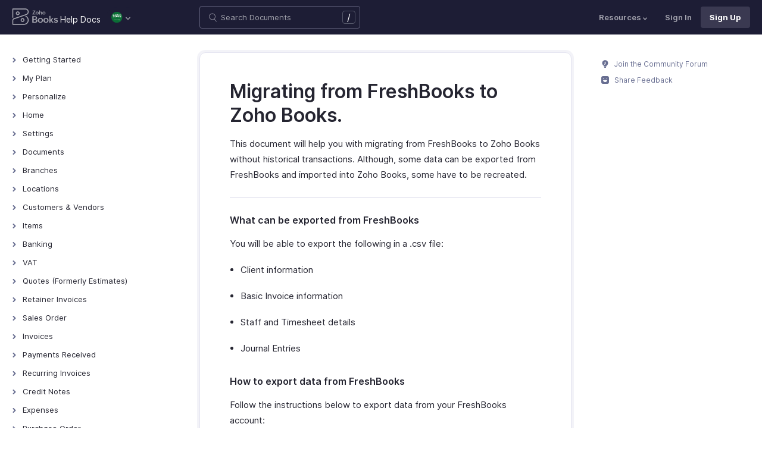

--- FILE ---
content_type: text/html
request_url: https://www.zoho.com/sa/books/help/migration/freshbooks-to-zoho-books.html
body_size: 14644
content:
<!doctype html><html lang=en><head><link rel=canonical href=https://www.zoho.com/sa/books/help/migration/freshbooks-to-zoho-books.html><meta charset=UTF-8><meta name=viewport content="width=device-width,initial-scale=1"><title>FreshBooks To Zoho Books Migration Guide | Help | Zoho Books</title>
<meta name=description content="This document will help you with migrating from FreshBooks to Zoho Books without historical transactions. Although, some data can be exported from FreshBooks and imported into Zoho Books, some have to be recreated."><meta name=apple-itunes-app content="app-id=710446064, affiliate-data=myAffiliateData, app-argument=myURL"><link rel="SHORTCUT ICON" href=/books/help/books-line-style.ico type=image/x-icon><link rel=alternate href=https://www.zoho.com/books/help/migration/freshbooks-to-zoho-books.html hreflang=x-default><link rel=alternate href=https://www.zoho.com/us/books/help/migration/freshbooks-to-zoho-books.html hreflang=en-us><link rel=alternate href=https://www.zoho.com/uk/books/help/migration/freshbooks-to-zoho-books.html hreflang=en-gb><link rel=alternate href=https://www.zoho.com/ca/books/help/migration/freshbooks-to-zoho-books.html hreflang=en-ca><link rel=alternate href=https://www.zoho.com/au/books/help/migration/freshbooks-to-zoho-books.html hreflang=en-au><link rel=alternate href=https://www.zoho.com/in/books/help/migration/freshbooks-to-zoho-books.html hreflang=en-in><link rel=alternate href=https://www.zoho.com/ae/books/help/migration/freshbooks-to-zoho-books.html hreflang=en-ae><link rel=alternate href=https://www.zoho.com/sa/books/help/migration/freshbooks-to-zoho-books.html hreflang=en-sa><link rel=alternate href=https://www.zoho.com/bh/books/help/migration/freshbooks-to-zoho-books.html hreflang=en-bh><link rel=alternate href=https://www.zoho.com/kw/books/help/migration/freshbooks-to-zoho-books.html hreflang=en-kw><link rel=alternate href=https://www.zoho.com/qa/books/help/migration/freshbooks-to-zoho-books.html hreflang=en-qa><link rel=alternate href=https://www.zoho.com/om/books/help/migration/freshbooks-to-zoho-books.html hreflang=en-om><link rel=alternate href=https://www.zoho.com/za/books/help/migration/freshbooks-to-zoho-books.html hreflang=en-za><link rel=alternate href=https://www.zoho.com/ke/books/help/migration/freshbooks-to-zoho-books.html hreflang=en-ke><link rel=alternate href=https://www.zoho.com/es-mx/books/help/migration/freshbooks-to-zoho-books.html hreflang=es-mx><link rel=alternate href=https://www.zoho.com/de-de/books/help/migration/freshbooks-to-zoho-books.html hreflang=de-de><link rel=alternate href=https://www.zoho.com/en-sg/books/help/migration/freshbooks-to-zoho-books.html hreflang=en-sg><link rel=stylesheet href="/books/styles/ue-resources/single.min.css?v=sha256-hik7yoLfHvq3H%2bYlvRTyHg3b3OMpLkc%2b2Hy5VWsaM%2fA%3d"><style>@font-face{font-family:inter;src:url(https://static.zohocdn.com/webfonts/interregular/font.woff2)format("woff2"),url(https://static.zohocdn.com/webfonts/interregular/font.woff)format("woff");font-weight:400;font-style:normal;font-display:swap}@font-face{font-family:inter;font-weight:400;src:url(//static.zohocdn.com/webfonts/interitalic/font.woff2)format("woff2"),url(//static.zohocdn.com/webfonts/interitalic/font.woff)format("woff");font-style:italic;font-display:swap}@font-face{font-family:inter;src:url(https://static.zohocdn.com/webfonts/intersemibold/font.woff2)format("woff2"),url(https://static.zohocdn.com/webfonts/intersemibold/font.woff)format("woff");font-weight:600;font-style:normal;font-display:swap}@font-face{font-family:inter;src:url(https://static.zohocdn.com/webfonts/interbold/font.woff2)format("woff2"),url(https://static.zohocdn.com/webfonts/interbold/font.woff)format("woff");font-weight:700;font-style:normal;font-display:swap}</style><link rel=preload href=https://www.zohowebstatic.com/sites/zweb/css/common/zf/common-header-footer.css as=style onload='this.onload=null,this.rel="stylesheet"'><noscript><link rel=stylesheet href=https://www.zohowebstatic.com/sites/zweb/css/common/zf/common-header-footer.css></noscript><script>window.modulesFilePrefix="books",window.contactSupportFormDetailsHash=JSON.parse('{"eudc":{"ae":{"formId":"zsWebToCase_63904000181770904","hiddenKeys":[{"name":"xnQsjsdp","value":"edbsn040ab6400207f64bf54c5f638d31eb51"},{"name":"xmIwtLD","value":"edbsn8935a820206dc01fe109eeb3973e14e3dc0ce2e7e184f15c843d8fcf784f9e6a"}],"submitButtonId":"zsSubmitButton_63904000181770904"},"au":{"formId":"zsWebToCase_63904000181794196","hiddenKeys":[{"name":"xnQsjsdp","value":"edbsn040ab6400207f64bf54c5f638d31eb51"},{"name":"xmIwtLD","value":"edbsna6c9edcd17e4e60b0451128a2d695b51ab86836c923131be97ee6bdec7dddd2f"}],"submitButtonId":"zsSubmitButton_63904000181794196"},"bh":{"formId":"zsWebToCase_63904000181770904","hiddenKeys":[{"name":"xnQsjsdp","value":"edbsn040ab6400207f64bf54c5f638d31eb51"},{"name":"xmIwtLD","value":"edbsn8935a820206dc01fe109eeb3973e14e3dc0ce2e7e184f15c843d8fcf784f9e6a"}],"submitButtonId":"zsSubmitButton_63904000181770904"},"ca":{"formId":"zsWebToCase_63904000181770959","hiddenKeys":[{"name":"xnQsjsdp","value":"edbsn040ab6400207f64bf54c5f638d31eb51"},{"name":"xmIwtLD","value":"edbsn3ea4cdf12547ccc7febd1692db1e0529e6f2e826a580b6d7d4a12f5932f6375a"}],"submitButtonId":"zsSubmitButton_63904000181770959"},"es-mx":{"formId":"zsWebToCase_205219014165607733","hiddenKeys":[{"name":"xnQsjsdp","value":"edbsnf8f7348f9dff8916fb2997b33498285f"},{"name":"xmIwtLD","value":"edbsn2f2a751e984f3ed5fe240d3dd408a3c438d2e3e2ea2bd71dd5807977baa356d0"}],"submitButtonId":"zsSubmitButton_205219014165607733"},"global":{"formId":"zsWebToCase_63904000180990915","hiddenKeys":[{"name":"xnQsjsdp","value":"edbsn040ab6400207f64bf54c5f638d31eb51"},{"name":"xmIwtLD","value":"edbsn993c6fe5ce7f2f0f4c77410ac21f34d73555751ee0a9236b0f7e823f664ff215"}],"submitButtonId":"zsSubmitButton_63904000180990915"},"in":{"formId":"zsWebToCase_63904000181770922","hiddenKeys":[{"name":"xnQsjsdp","value":"edbsn040ab6400207f64bf54c5f638d31eb51"},{"name":"xmIwtLD","value":"edbsn826c06c6789c723b3eef7254a41aaf8e69dda5c6783cf1266403a6313c51fb4c"}],"submitButtonId":"zsSubmitButton_63904000181770922"},"ke":{"formId":"zsWebToCase_63904000181794228","hiddenKeys":[{"name":"xnQsjsdp","value":"edbsn040ab6400207f64bf54c5f638d31eb51"},{"name":"xmIwtLD","value":"edbsn20b4a672275930d6c59bada705469010646900f50e83c114667c14e2eecedf33"}],"submitButtonId":"zsSubmitButton_63904000181794228"},"kw":{"formId":"zsWebToCase_63904000181770904","hiddenKeys":[{"name":"xnQsjsdp","value":"edbsn040ab6400207f64bf54c5f638d31eb51"},{"name":"xmIwtLD","value":"edbsn8935a820206dc01fe109eeb3973e14e3dc0ce2e7e184f15c843d8fcf784f9e6a"}],"submitButtonId":"zsSubmitButton_63904000181770904"},"om":{"formId":"zsWebToCase_63904000181770904","hiddenKeys":[{"name":"xnQsjsdp","value":"edbsn040ab6400207f64bf54c5f638d31eb51"},{"name":"xmIwtLD","value":"edbsn8935a820206dc01fe109eeb3973e14e3dc0ce2e7e184f15c843d8fcf784f9e6a"}],"submitButtonId":"zsSubmitButton_63904000181770904"},"qa":{"formId":"zsWebToCase_63904000181770904","hiddenKeys":[{"name":"xnQsjsdp","value":"edbsn040ab6400207f64bf54c5f638d31eb51"},{"name":"xmIwtLD","value":"edbsn8935a820206dc01fe109eeb3973e14e3dc0ce2e7e184f15c843d8fcf784f9e6a"}],"submitButtonId":"zsSubmitButton_63904000181770904"},"sa":{"formId":"zsWebToCase_63904000181770904","hiddenKeys":[{"name":"xnQsjsdp","value":"edbsn040ab6400207f64bf54c5f638d31eb51"},{"name":"xmIwtLD","value":"edbsn8935a820206dc01fe109eeb3973e14e3dc0ce2e7e184f15c843d8fcf784f9e6a"}],"submitButtonId":"zsSubmitButton_63904000181770904"},"uk":{"formId":"zsWebToCase_63904000181770850","hiddenKeys":[{"name":"xnQsjsdp","value":"edbsn040ab6400207f64bf54c5f638d31eb51"},{"name":"xmIwtLD","value":"edbsn2a8d71af0d02e60f19618e0e531facb8ecbd71a82c87e0a8e4603466f91dbd60"}],"submitButtonId":"zsSubmitButton_63904000181770850"},"us":{"formId":"zsWebToCase_63904000181770882","hiddenKeys":[{"name":"xnQsjsdp","value":"edbsn040ab6400207f64bf54c5f638d31eb51"},{"name":"xmIwtLD","value":"edbsn14c2514bdb09c07d2a2d34c6b1d1fb99d5b4577502820bf220d5a0408d2aeda4"}],"submitButtonId":"zsSubmitButton_63904000181770882"},"za":{"formId":"zsWebToCase_63904000181794228","hiddenKeys":[{"name":"xnQsjsdp","value":"edbsn040ab6400207f64bf54c5f638d31eb51"},{"name":"xmIwtLD","value":"edbsn20b4a672275930d6c59bada705469010646900f50e83c114667c14e2eecedf33"}],"submitButtonId":"zsSubmitButton_63904000181794228"}},"indc":{"ae":{"formId":"zsWebToCase_205219001288100626","hiddenKeys":[{"name":"xnQsjsdp","value":"edbsnf8f7348f9dff8916fb2997b33498285f"},{"name":"xmIwtLD","value":"edbsna31117554522532e6c2b4e1de055e2851e23966901dbd132de8b556b3b8e1184"}],"submitButtonId":"zsSubmitButton_205219001288100626"},"au":{"formId":"zsWebToCase_205219003086513264","hiddenKeys":[{"name":"xnQsjsdp","value":"edbsnf8f7348f9dff8916fb2997b33498285f"},{"name":"xmIwtLD","value":"edbsncada1299c37efacdea2ae8557cd8e693ee3de73ca19ae7a34858214b9bfa929b"}],"submitButtonId":"zsSubmitButton_205219003086513264"},"bh":{"formId":"zsWebToCase_205219001288100626","hiddenKeys":[{"name":"xnQsjsdp","value":"edbsnf8f7348f9dff8916fb2997b33498285f"},{"name":"xmIwtLD","value":"edbsna31117554522532e6c2b4e1de055e2851e23966901dbd132de8b556b3b8e1184"}],"submitButtonId":"zsSubmitButton_205219001288100626"},"ca":{"formId":"zsWebToCase_205219003086538035","hiddenKeys":[{"name":"xnQsjsdp","value":"edbsnf8f7348f9dff8916fb2997b33498285f"},{"name":"xmIwtLD","value":"edbsn4b28202076de8690f1cccdb856d8f2783ba9b491d7a47fd1b3ee862e3c43d13c"}],"submitButtonId":"zsSubmitButton_205219003086538035"},"en-sg":{"formId":"zsWebToCase_205219022152013340","hiddenKeys":[{"name":"xnQsjsdp","value":"edbsnf8f7348f9dff8916fb2997b33498285f"},{"name":"xmIwtLD","value":"edbsnc12bbba48dee45ae63bf137827b1698edcceb9e891e48fc7ce28067aca228a56"}],"submitButtonId":"zsSubmitButton_205219022152013340"},"es-mx":{"formId":"zsWebToCase_205219014165607733","hiddenKeys":[{"name":"xnQsjsdp","value":"edbsnf8f7348f9dff8916fb2997b33498285f"},{"name":"xmIwtLD","value":"edbsn2f2a751e984f3ed5fe240d3dd408a3c438d2e3e2ea2bd71dd5807977baa356d0"}],"submitButtonId":"zsSubmitButton_205219014165607733"},"global":{"formId":"zsWebToCase_205219001288574265","hiddenKeys":[{"name":"xnQsjsdp","value":"edbsnf8f7348f9dff8916fb2997b33498285f"},{"name":"xmIwtLD","value":"edbsn89befe2c29e7d9da46e637568ef68b7d96fb07129f93ee2c889bd4a575d2017f"}],"submitButtonId":"zsSubmitButton_205219001288574265"},"in":{"formId":"zsWebToCase_205219001288351118","hiddenKeys":[{"name":"xnQsjsdp","value":"edbsnf8f7348f9dff8916fb2997b33498285f"},{"name":"xmIwtLD","value":"edbsnf9b1b76ed8d449f2875d0d6f6bceecaad09a2fa9a2ee86e7637aa2d6dde0aec9"}],"submitButtonId":"zsSubmitButton_205219001288351118"},"ke":{"formId":"zsWebToCase_205219008705124348","hiddenKeys":[{"name":"xnQsjsdp","value":"edbsnf8f7348f9dff8916fb2997b33498285f"},{"name":"xmIwtLD","value":"edbsn2202a63f0c710844e2dee5fbb9871b683099a9453944bc861c2fb03aaddef728"}],"submitButtonId":"zsSubmitButton_205219008705124348"},"kw":{"formId":"zsWebToCase_205219001288100626","hiddenKeys":[{"name":"xnQsjsdp","value":"edbsnf8f7348f9dff8916fb2997b33498285f"},{"name":"xmIwtLD","value":"edbsna31117554522532e6c2b4e1de055e2851e23966901dbd132de8b556b3b8e1184"}],"submitButtonId":"zsSubmitButton_205219001288100626"},"om":{"formId":"zsWebToCase_205219001288100626","hiddenKeys":[{"name":"xnQsjsdp","value":"edbsnf8f7348f9dff8916fb2997b33498285f"},{"name":"xmIwtLD","value":"edbsna31117554522532e6c2b4e1de055e2851e23966901dbd132de8b556b3b8e1184"}],"submitButtonId":"zsSubmitButton_205219001288100626"},"qa":{"formId":"zsWebToCase_205219001288100626","hiddenKeys":[{"name":"xnQsjsdp","value":"edbsnf8f7348f9dff8916fb2997b33498285f"},{"name":"xmIwtLD","value":"edbsna31117554522532e6c2b4e1de055e2851e23966901dbd132de8b556b3b8e1184"}],"submitButtonId":"zsSubmitButton_205219001288100626"},"sa":{"formId":"zsWebToCase_205219001288100626","hiddenKeys":[{"name":"xnQsjsdp","value":"edbsnf8f7348f9dff8916fb2997b33498285f"},{"name":"xmIwtLD","value":"edbsna31117554522532e6c2b4e1de055e2851e23966901dbd132de8b556b3b8e1184"}],"submitButtonId":"zsSubmitButton_205219001288100626"},"uk":{"formId":"zsWebToCase_205219001911037261","hiddenKeys":[{"name":"xnQsjsdp","value":"edbsnf8f7348f9dff8916fb2997b33498285f"},{"name":"xmIwtLD","value":"edbsnf149cc75c8cc255846d853ad62cc783707ee3cfe53c9d76110fdc9958d0a5222"}],"submitButtonId":"zsSubmitButton_205219001911037261"},"us":{"formId":"zsWebToCase_205219001288498998","hiddenKeys":[{"name":"xnQsjsdp","value":"edbsnf8f7348f9dff8916fb2997b33498285f"},{"name":"xmIwtLD","value":"edbsndb675760f21181c3bd71df853035ee1521fb825567e368425d3b274327b99bc0"}],"submitButtonId":"zsSubmitButton_205219001288498998"},"za":{"formId":"zsWebToCase_205219008705124348","hiddenKeys":[{"name":"xnQsjsdp","value":"edbsnf8f7348f9dff8916fb2997b33498285f"},{"name":"xmIwtLD","value":"edbsn2202a63f0c710844e2dee5fbb9871b683099a9453944bc861c2fb03aaddef728"}],"submitButtonId":"zsSubmitButton_205219008705124348"}}}')</script><script type=text/javascript src=https://www.zoho.com/books/js/jquery-2.1.0.min.js></script></head><body class=edition-sa><header class=zfc-ue-resource-header-parent><div class=zfc-ue-resource-header-parent-wrap><div class=logo-edition-switch><a class=zfc-ue-resource-logo-header href=/sa/books/ aria-label="Click to go Zoho books homepage"><img src=/books/image-resources/common/getting-started/books-product-logo-white.svg alt="Zoho books logo">
</a><a class=help-doc-text href=/sa/books/help/getting-started/welcome.html>Help Docs</a><style>.edition-select-box{width:50px;border-radius:50px;background-color:#1d1d35}.select-edition{margin-left:10px}.select-edition.disable-dropdown{pointer-events:none}.select-edition.disable-dropdown .edition-dropdown{display:none}.select-edition li a{color:#fff;font-size:13px;font-weight:400;line-height:16px}.edition-select-box a{display:flex;padding:7px;position:relative}.edition-select-box .edition-dropdown{position:absolute;right:10px;top:10px}.edition-select-box .edition-dropdown img{width:8px;height:8px}.edition-select-box .edition-dropdown.open-caret{border-color:transparent;border-bottom-color:#fff;transform:rotate(180deg);top:8px}.edition-select-list{background-color:#fff;border-radius:4px;display:none;position:absolute;z-index:1;font-size:0;overflow:hidden;top:64px;box-shadow:0 3px 10px rgba(124,124,124,.25)}.edition-select-list:not(.one-container) .edition-list-container:first-child{border-right:1px solid #ededed}.edition-select-list-item a:hover{background-color:#eee}.edition-list-container{display:inline-block;width:219px;vertical-align:top;box-sizing:border-box}.edition-select-list-item.global{width:438px;border-bottom:none}.edition-select-list-item{border-bottom:1px solid #ededed}.edition-select-list-item a{display:flex;padding:10px;background:#fff;.edition-select-list:not(.one-container) .edition-list-container:first-child { border-right: 1px solid #ccc; }}[class*=edition-image-]{background:url(/books/images/common/new-flag-1x.png)no-repeat;height:20px;width:20px;background-size:130px;align-self:center}.edition-image-global{background-position:-44px -44px}.edition-select-box .edition-image-global{background-position:-66px -44px}.edition-image-uk{background-position:-2px -1px}.edition-image-us{background-position:-23px -23px}.edition-image-canada{background-position:-2px -23px}.edition-image-australia{background-position:-2px -44px}.edition-image-india{background-position:-65px -2px}.edition-image-uae{background-position:-108px -23px}.edition-image-sa{background-position:-23px -2px}.edition-image-bh{background-position:-108px -2px}.edition-image-kw{background-position:-86px -1px}.edition-image-om{background-position:-44px -1px}.edition-image-qa{background-position:-86px -23px}.edition-image-za{background-position:-87px -44px}.edition-image-ke{background-position:-44px -23px}.edition-image-esmx{background-position:-65px -23px}.edition-image-de{background-position:-23px -44px}.edition-image-sg{background-position:-108px -44px}.edition-label{margin-left:12px;color:#000;align-self:center}.social-media-handles{display:flex;align-items:center}.social-media-handles>li:first-child{padding:0}.social-media-icons a{display:inline-flex;width:38px;height:35px}@media screen and (max-width:750px){.edition-select-list{max-height:310px;overflow:scroll}.edition-select-list:not(.one-container) .edition-list-container:first-child{border-right:none}.edition-list-container:nth-child(2){border-top:1px solid #ededed}.edition-select-list-item.global{width:218px}.edition-select-list-item.left:last-child{border-bottom:none}.edition-list-container{display:block}}</style><ul class=select-edition><li onfocusout=hideSelectList()><div class=edition-select-box onclick=selectListAction() role=button><a href=javascript:void(0) role=button aria-label="Click to switch to edition"><div class=edition-image-sa></div><div class="edition-dropdown select-caret"><img src=/books/images/ue-resources/header/dd-arrow.svg alt></div></a></div><div class=edition-select-list><div class="edition-list-container dangled-edition"><div class="edition-select-list-item left"><a href=javascript:void(0) onclick='switchEdition("au")' role=button><div class=edition-image-australia></div><div class=edition-label>Australia</div></a></div><div class="edition-select-list-item left"><a href=javascript:void(0) onclick='switchEdition("bh")' role=button><div class=edition-image-bh></div><div class=edition-label>Bahrain</div></a></div><div class="edition-select-list-item left"><a href=javascript:void(0) onclick='switchEdition("ca")' role=button><div class=edition-image-canada></div><div class=edition-label>Canada</div></a></div><div class="edition-select-list-item left"><a href=javascript:void(0) onclick='switchEdition("de-de")' role=button><div class=edition-image-de></div><div class=edition-label>Germany</div></a></div><div class="edition-select-list-item left"><a href=javascript:void(0) onclick='switchEdition("in")' role=button><div class=edition-image-india></div><div class=edition-label>India</div></a></div><div class="edition-select-list-item left"><a href=javascript:void(0) onclick='switchEdition("ke")' role=button><div class=edition-image-ke></div><div class=edition-label>Kenya</div></a></div><div class="edition-select-list-item left"><a href=javascript:void(0) onclick='switchEdition("kw")' role=button><div class=edition-image-kw></div><div class=edition-label>Kuwait</div></a></div><div class="edition-select-list-item left"><a href=javascript:void(0) onclick='switchEdition("es-mx")' role=button><div class=edition-image-esmx></div><div class=edition-label>Mexico</div></a></div></div><div class=edition-list-container><div class=edition-select-list-item onclick='switchEdition("om")'><a href=javascript:void(0) role=button aria-label="Click to switch to edition"><div class=edition-image-om></div><div class=edition-label>Oman</div></a></div><div class=edition-select-list-item onclick='switchEdition("qa")'><a href=javascript:void(0) role=button aria-label="Click to switch to edition"><div class=edition-image-qa></div><div class=edition-label>Qatar</div></a></div><div class=edition-select-list-item onclick='switchEdition("sa")'><a href=javascript:void(0) role=button aria-label="Click to switch to edition"><div class=edition-image-sa></div><div class=edition-label>Saudi Arabia</div></a></div><div class=edition-select-list-item onclick='switchEdition("en-sg")'><a href=javascript:void(0) role=button aria-label="Click to switch to edition"><div class=edition-image-sg></div><div class=edition-label>Singapore</div></a></div><div class=edition-select-list-item onclick='switchEdition("za")'><a href=javascript:void(0) role=button aria-label="Click to switch to edition"><div class=edition-image-za></div><div class=edition-label>South Africa</div></a></div><div class=edition-select-list-item onclick='switchEdition("ae")'><a href=javascript:void(0) role=button aria-label="Click to switch to edition"><div class=edition-image-uae></div><div class=edition-label>United Arab Emirates</div></a></div><div class=edition-select-list-item onclick='switchEdition("uk")'><a href=javascript:void(0) role=button aria-label="Click to switch to edition"><div class=edition-image-uk></div><div class=edition-label>United Kingdom</div></a></div><div class=edition-select-list-item onclick='switchEdition("us")'><a href=javascript:void(0) role=button aria-label="Click to switch to edition"><div class=edition-image-us></div><div class=edition-label>United States</div></a></div></div><div class="edition-select-list-item global" onclick='switchEdition("global")'><a href=javascript:void(0) role=button aria-label="Click to switch to edition"><div class=edition-image-global></div><div class=edition-label>Global</div></a></div></div></li></ul></div><div class="search-bar-form no-print"><button class=hamburger-menu onclick=toggleSidebar() aria-label="Click to open navigation menu"><div class=hamburger-icon><span class=icon-bar></span>
<span class=icon-bar></span>
<span class=icon-bar></span></div><p>From FreshBooks</p></button><form onsubmit='window.pageType!="result"?navigateToSearchPage(event):updateNewResults(event)'><div class=search-form-group><label for=search-input>Enter the keyword to search</label>
<input type=text id=search-input autocomplete=off name=search placeholder="Search Documents"><div class=slash-icon>/</div></div></form><img class=search-icon src=/books/images/ue-resources/common/search.svg alt onclick=openSearch()>
<img class=search-close-icon src=/books/images/ue-resources/common/close-icon.svg alt onclick=openSearch()></div><div class="zfc-ue-resource-header-nav-menu no-print"><button>Resources<div class=resource-dropdown><a href=/sa/books/kb/general/><img src=/books/images/ue-resources/header/faq.svg alt>FAQs</a><a href=/sa/books/videos/general/><img src=/books/images/ue-resources/header/videos.svg alt>Videos</a><a href=https://www.zoho.com/books/api/v3/introduction/#organization-id><img src=/books/images/ue-resources/header/api-documentation.svg alt>API Docs</a><a href=https://www.zoho.com/books/developer/extensions/><img src=/books/images/ue-resources/header/extension.svg alt>Extensions</a><a href=/sa/books/whats-new.html><img src=/books/images/ue-resources/header/whats-new.svg alt>What's New</a><a href=https://www.zoho.com/blog/books><img src=/books/images/ue-resources/header/blogs.svg alt>Blogs</a><a class=highlight-menu href=/sa/books/accounting-terms/accounts.html><img src=/books/images/ue-resources/header/resources.svg alt>Accounting Terms</a><a class=for-mobile href="https://accounts.zoho.com/signin?servicename=ZohoBooks&amp;signupurl=https://www.zoho.com/books/signup/">Sign In</a><a class="for-mobile
signin-cta" href=/sa/books/signup/>Sign Up</a></div></button>
<a class=signin-cta href="https://accounts.zoho.com/signin?servicename=ZohoBooks&signupurl=https://www.zoho.com%2fsa/books/signup/">Sign In</a>
<a class="signup-cta-header signup-cta" href=/sa/books/signup/>Sign Up</a></div></div></header><div class=resource-main-content-wrap><div class=resource-main-container><nav class="sidebar-lhs-parent no-print" aria-label="Sidebar navigation"><ul class=sidebar-lhs-wrap><div class=mobile-nav-title><p>Topics</p><button class=close-icon onclick=toggleSidebar() aria-label="Close the sidebar navigation"><div class="bar bar-1"></div><div class="bar bar-2"></div></button></div><li class=menu-toggle>Getting Started<ul class=nested-submenu-toggle><li><a href=/sa/books/help/getting-started/welcome.html>Welcome</a></li><li><a href=/sa/books/help/getting-started/zoho-books.html>How Zoho Books Works</a></li><li><a href=/sa/books/help/getting-started/access-zb.html>Access Zoho Books</a></li><li><a href=/sa/books/help/getting-started/navigating-zoho-books.html>Navigating Zoho Books</a></li><li><a href=/sa/books/help/getting-started/keyboard-shortcuts.html>Keyboard Shortcuts</a></li></ul></li><li class=menu-toggle>My Plan<ul class=nested-submenu-toggle><li><a href=/sa/books/help/plan/>Plans for Zoho Books</a></li><li><a href=/sa/books/help/plan/upgrade-account.html>Upgrade Your Account</a></li><li><a href=/sa/books/help/plan/update-details.html>Update Card & Address Details</a></li><li><a href=/sa/books/help/plan/payment-history.html>Payment History</a></li><li><a href=/sa/books/help/plan/downgrade-account.html>Downgrade Your Account</a></li></ul></li><li class=menu-toggle>Personalize<ul class=nested-submenu-toggle><li><a href=/sa/books/help/personalize/>Overview - Personalize</a></li><li><a href=/sa/books/help/personalize/update-email.html>Update Your Email Address</a></li><li><a href=/sa/books/help/personalize/change-password.html>Change Password</a></li><li><a href=/sa/books/help/personalize/change-theme.html>Change Theme</a></li><li><a href=/sa/books/help/personalize/add-logo.html>Add or Remove Your Logo</a></li><li><a href=/sa/books/help/personalize/delete-org.html>Delete Organization</a></li><li><a href=/sa/books/help/personalize/leave-org.html>Leave Organization</a></li><li><a href=/sa/books/help/personalize/delete-account.html>Delete Account</a></li><li><a href=/sa/books/help/personalize/more-actions.html>More Actions in Your Organization</a></li></ul></li><li class=menu-toggle>Home<ul class=nested-submenu-toggle><li><a href=/sa/books/help/home/>Overview - Home</a></li><li><a href=/sa/books/help/home/custom-dashboards.html>Custom Dashboards</a></li></ul></li><li class=menu-toggle>Settings<ul class=nested-submenu-toggle><li><a href=/sa/books/help/settings/>Settings - Overview</a></li><li><a href=/sa/books/help/settings/organization-profile.html>Organization Profile</a></li><li><a href=/sa/books/help/settings/opening-balances.html>Opening Balances</a></li><li><a href=/sa/books/help/settings/users.html>Users & Roles</a></li><li><a href=/sa/books/help/settings/preferences.html>Preferences</a></li><li><a href=/sa/books/help/settings/currencies.html>Currencies</a></li><li><a href=/sa/books/help/settings/taxes.html>Taxes</a></li><li><a href=/sa/books/help/settings/templates.html>Templates</a></li><li><a href=/sa/books/help/settings/emails.html>Emails</a></li><li><a href=/sa/books/help/settings/reminders.html>Reminders</a></li><li><a href=/sa/books/help/settings/reporting-tags.html>Reporting Tags</a></li><li><a href=/sa/books/help/settings/automation.html>Automation</a></li><li class="menu-toggle sub-menu-toggle">Customization<ul class=nested-submenu-toggle><li><a href=/sa/books/help/settings/customization/custom-fields.html>Custom Fields</a></li><li><a href=/sa/books/help/settings/customization/validation-rules.html>Validation Rules</a></li><li><a href=/sa/books/help/settings/customization/record-locking.html>Record Locking</a></li><li><a href=/sa/books/help/settings/customization/custom-buttons.html>Custom Buttons</a></li><li><a href=/sa/books/help/settings/customization/related-lists.html>Related Lists</a></li></ul></li><li><a href=/sa/books/help/settings/integrations.html>Integrations</a></li><li><a href=/sa/books/help/settings/backup.html>Data Backup</a></li><li><a href=/sa/books/help/settings/domain-mapping.html>Domain Mapping</a></li><li><a href=/sa/books/help/settings/privacy.html>Privacy and Security</a></li><li><a href=/sa/books/help/settings/connections.html>Connections</a></li><li class="menu-toggle sub-menu-toggle">Developer and Data<ul class=nested-submenu-toggle><li><a href=/sa/books/help/settings/developer-and-data/incoming-webhooks.html>Incoming Webhooks</a></li><li><a href=/sa/books/help/settings/developer-and-data/api-usage.html>API Usage</a></li><li><a href=/sa/books/help/settings/developer-and-data/signals.html>Signals</a></li><li><a href=/sa/books/help/settings/developer-and-data/web-forms.html>Web Forms</a></li></ul></li></ul></li><li class=menu-toggle>Documents<ul class=nested-submenu-toggle><li><a href=/sa/books/help/documents/documents.html>Documents - Overview</a></li></ul></li><li class=menu-toggle>Branches<ul class=nested-submenu-toggle><li><a href=/sa/books/help/branches/>Overview - Branches</a></li><li><a href=/sa/books/help/branches/basic-functions.html>Basic Functions in Branches</a></li><li><a href=/sa/books/help/branches/track-transactions.html>Track Branch Transactions</a></li><li><a href=/sa/books/help/branches/other-actions.html>Other Actions for Branches</a></li></ul></li><li class=menu-toggle>Locations<ul class=nested-submenu-toggle><li><a href=/sa/books/help/locations/>Overview - Locations</a></li><li><a href=/sa/books/help/locations/basic-functions.html>Basic Functions in Locations</a></li><li><a href=/sa/books/help/locations/functions.html>Functions in Locations</a></li><li><a href=/sa/books/help/locations/other-actions.html>Other Actions for Locations</a></li></ul></li><li class=menu-toggle>Customers & Vendors<ul class=nested-submenu-toggle><li><a href=/sa/books/help/contacts/>Introduction - Customers & Vendors</a></li><li><a href=/sa/books/help/contacts/add-transaction.html>Record Transactions For Customers/Vendors</a></li><li><a href=/sa/books/help/contacts/associating-templates.html>Customer Information in Transactions</a></li><li><a href=/sa/books/help/contacts/opening-balances-for-customers.html>Opening Balance for Customers/Vendors</a></li><li><a href=/sa/books/help/contacts/link-customer-and-vendor.html>Link Customer and Vendor</a></li><li><a href=/sa/books/help/contacts/credit-limit.html>Customer Credit Limit</a></li><li><a href=/sa/books/help/contacts/other-actions.html>Other Actions for Customers/Vendors</a></li><li><a href=/sa/books/help/contacts/contact-preferences.html>Customers/Vendors Preferences</a></li><li><a href=/sa/books/help/contacts/customer-hierarchy.html>Customer Hierarchy</a></li></ul></li><li class=menu-toggle>Items<ul class=nested-submenu-toggle><li><a href=/sa/books/help/items/>Introduction - Items</a></li><li><a href=/sa/books/help/items/item-adjustments.html>Inventory Adjustments in Items</a></li><li><a href=/sa/books/help/items/price-list.html>Price Lists</a></li><li><a href=/sa/books/help/items/other-actions.html>Other Actions for Items</a></li><li><a href=/sa/books/help/items/reports-for-items.html>Reports for Items</a></li><li><a href=/sa/books/help/items/advanced-inventory.html>Zoho Inventory Add-on</a></li><li><a href=/sa/books/help/items/item-preferences.html>Item Preferences</a></li></ul></li><li class=menu-toggle>Banking<ul class=nested-submenu-toggle><li><a href=/sa/books/help/banking/>Overview - Banking</a></li><li><a href=/sa/books/help/banking/add-accounts.html>Add Accounts</a></li><li><a href=/sa/books/help/banking/add-transactions.html>Add Transactions</a></li><li><a href=/sa/books/help/banking/feeds.html>Bank Feeds</a></li><li><a href=/sa/books/help/banking/dashboard.html>Dashboard</a></li><li><a href=/sa/books/help/banking/matching-transactions.html>Match & Categorize Transactions</a></li><li><a href=/sa/books/help/banking/transaction-rule.html>Transaction Rules</a></li><li><a href=/sa/books/help/banking/reconciliation.html>Reconciliation</a></li><li><a href=/sa/books/help/banking/other-actions.html>Other Actions</a></li></ul></li><li class=menu-toggle>VAT<ul class=nested-submenu-toggle><li><a href=/sa/books/help/vat-sa/>Overview - VAT</a></li><li><a href=/sa/books/help/vat-sa/set-up.html>Set-Up</a></li><li><a href=/sa/books/help/vat-sa/customers-and-vendors.html>Customers and vendor</a></li><li><a href=/sa/books/help/vat-sa/items.html>Items</a></li><li><a href=/sa/books/help/vat-sa/profit-margin-scheme.html>Profit Margin Scheme</a></li><li><a href=/sa/books/help/vat-sa/vat-in-transactions.html>VAT in Transactions</a></li><li><a href=/sa/books/help/vat-sa/vat-filing.html>VAT Filing</a></li><li><a href=/sa/books/help/vat-sa/tax-payment.html>Tax Payments</a></li></ul></li><li class=menu-toggle>Quotes (Formerly Estimates)<ul class=nested-submenu-toggle><li><a href=/sa/books/help/quote/>Introduction - Quotes</a></li><li><a href=/sa/books/help/quote/convert-to-so.html>Convert to Sales Order</a></li><li><a href=/sa/books/help/quote/convert-to-inv.html>Convert to Invoice</a></li><li><a href=/sa/books/help/quote/progress-invoice.html>Create Progress Invoice</a></li><li><a href=/sa/books/help/quote/other-actions.html>Other Actions in Quotes</a></li><li><a href=/sa/books/help/quote/preferences.html>Quote Preferences</a></li></ul></li><li class=menu-toggle>Retainer Invoices<ul class=nested-submenu-toggle><li><a href=/sa/books/help/retainer-invoice/>Overview - Retainer Invoice</a></li><li><a href=/sa/books/help/retainer-invoice/basic-functions.html>Basic Functions in Retainer Invoice</a></li><li><a href=/sa/books/help/retainer-invoice/functions.html>Functions in Retainer Invoice</a></li><li><a href=/sa/books/help/retainer-invoice/manage-retainer-invoice.html>Manage Retainer Invoice</a></li><li><a href=/sa/books/help/retainer-invoice/other-actions.html>Other Actions in Retainer Invoice</a></li><li><a href=/sa/books/help/retainer-invoice/preferences.html>Retainer Invoice Preferences</a></li></ul></li><li class=menu-toggle>Sales Order<ul class=nested-submenu-toggle><li><a href=/sa/books/help/sales-order/>Introduction - Sales Order</a></li><li><a href=/sa/books/help/sales-order/convert-to-invoice.html>Convert to Invoice</a></li><li><a href=/sa/books/help/sales-order/convert-to-po.html>Convert to Purchase Order</a></li><li><a href=/sa/books/help/sales-order/delete-so.html>Delete Sales Order</a></li><li><a href=/sa/books/help/sales-order/other-actions.html>Other Actions for Sales Order</a></li><li><a href=/sa/books/help/sales-order/preferences.html>Sales Order Preferences</a></li></ul></li><li class=menu-toggle>Invoices<ul class=nested-submenu-toggle><li><a href=/sa/books/help/invoice/>Introduction - Invoices</a></li><li><a href=/sa/books/help/invoice/record-payment-for-invoice.html>Record Payment for Invoice</a></li><li><a href=/sa/books/help/invoice/payments-received.html>Payments Received</a></li><li><a href=/sa/books/help/invoice/delete-invoice.html>Delete Invoice</a></li><li><a href=/sa/books/help/invoice/invoice-preferences.html>Invoice Preferences</a></li><li><a href=/sa/books/help/invoice/other-actions.html>Other Actions in Invoices</a></li><li><a href=/sa/books/help/invoice/troubleshooting.html>Troubleshooting in Invoices</a></li></ul></li><li class=menu-toggle>Payments Received<ul class=nested-submenu-toggle><li><a href=/sa/books/help/payments-received/>Overview - Payments Received</a></li><li><a href=/sa/books/help/payments-received/basic-functions.html>Basic Functions in Payments Received</a></li><li><a href=/sa/books/help/payments-received/functions.html>Functions in Payments Received</a></li><li><a href=/sa/books/help/payments-received/manage-payments.html>Manage Payments Received</a></li><li><a href=/sa/books/help/payments-received/other-actions.html>Other Actions for Payments Received</a></li><li><a href=/sa/books/help/payments-received/preferences.html>Payments Received Preferences</a></li></ul></li><li class=menu-toggle>Recurring Invoices<ul class=nested-submenu-toggle><li><a href=/sa/books/help/recurring-invoice/>Overview - Recurring Invoices</a></li><li><a href=/sa/books/help/recurring-invoice/ri-createsend.html>Create & Send Recurring Invoice</a></li><li><a href=/sa/books/help/recurring-invoice/receive-payments.html>Receiving Payments</a></li><li><a href=/sa/books/help/recurring-invoice/ri-details.html>Recurring Invoice Workflow</a></li><li><a href=/sa/books/help/recurring-invoice/manage-ri.html>Manage Recurring Invoices</a></li><li><a href=/sa/books/help/recurring-invoice/other-actions.html>Other Actions for Recurring Invoice</a></li><li><a href=/sa/books/help/recurring-invoice/preferences.html>Recurring Invoice Preferences</a></li></ul></li><li class=menu-toggle>Credit Notes<ul class=nested-submenu-toggle><li><a href=/sa/books/help/credit-note/>Introduction - Credit Note</a></li><li><a href=/sa/books/help/credit-note/apply-credits.html>Apply Credits to Invoice</a></li><li><a href=/sa/books/help/credit-note/refund-credits.html>Refund Credits</a></li><li><a href=/sa/books/help/credit-note/delete-cn.html>Delete Credit Note</a></li><li><a href=/sa/books/help/credit-note/other-actions.html>Other Actions for Credit Note</a></li><li><a href=/sa/books/help/credit-note/preferences.html>Credit Note Preferences</a></li></ul></li><li class=menu-toggle>Expenses<ul class=nested-submenu-toggle><li><a href=/sa/books/help/expense/>Overview - Expenses</a></li><li><a href=/sa/books/help/expense/basic-functions.html>Basic Functions in Expenses</a></li><li><a href=/sa/books/help/expense/manage-expenses.html>Manage Expenses</a></li><li><a href=/sa/books/help/expense/mileage-expenses.html>Mileage Expenses</a></li><li><a href=/sa/books/help/expense/other-actions.html>Other Actions for Expenses</a></li><li><a href=/sa/books/help/expense/preferences.html>Expense Preferences</a></li></ul></li><li class=menu-toggle>Purchase Order<ul class=nested-submenu-toggle><li><a href=/sa/books/help/purchase-order/>Overview - Purchase Orders</a></li><li><a href=/sa/books/help/purchase-order/basic-functions.html>Basic Functions in Purchase Orders</a></li><li><a href=/sa/books/help/purchase-order/functions.html>Functions in Purchase Orders</a></li><li><a href=/sa/books/help/purchase-order/manage-po.html>Manage Purchase Orders</a></li><li><a href=/sa/books/help/purchase-order/other-actions.html>Other Actions in Purchase Orders</a></li><li><a href=/sa/books/help/purchase-order/preferences.html>Purchase Order Preferences</a></li></ul></li><li class=menu-toggle>Bills<ul class=nested-submenu-toggle><li><a href=/sa/books/help/bills/>Overview - Bills</a></li><li><a href=/sa/books/help/bills/basic-functions.html>Basic Functions in Bills</a></li><li><a href=/sa/books/help/bills/functions.html>Functions in Bills</a></li><li><a href=/sa/books/help/bills/manage-bills.html>Manage Bills</a></li><li><a href=/sa/books/help/bills/other-actions.html>Other Actions for Bills</a></li><li><a href=/sa/books/help/bills/preferences.html>Bill Preferences</a></li></ul></li><li class=menu-toggle>Payments Made<ul class=nested-submenu-toggle><li><a href=/sa/books/help/payments-made/>Payments Made - Introduction</a></li><li><a href=/sa/books/help/payments-made/vendor-payments.html>Vendor Payments</a></li><li class="menu-toggle sub-menu-toggle">Payments Made Operations<ul class=nested-submenu-toggle><li><a href=/sa/books/help/payments-made/payments-made-operations/manage-payments-made.html>Manage Payments Made</a></li><li><a href=/sa/books/help/payments-made/payments-made-operations/bulk-actions-payments-made.html>Bulk Actions</a></li><li><a href=/sa/books/help/payments-made/payments-made-operations/share-payments-made.html>Share Payments Made</a></li><li><a href=/sa/books/help/payments-made/payments-made-operations/export-actions-in-payments-made.html>Export Actions</a></li><li><a href=/sa/books/help/payments-made/payments-made-operations/manage-payment-refunds.html>Manage Payment Refunds</a></li></ul></li><li><a href=/sa/books/help/payments-made/preferences.html>Preferences and Customization</a></li></ul></li><li class=menu-toggle>Vendor Credits<ul class=nested-submenu-toggle><li><a href=/sa/books/help/vendor-credits/>Overview - Vendor Credits</a></li><li><a href=/sa/books/help/vendor-credits/basic-functions.html>Basic Functions in Vendor Credits</a></li><li><a href=/sa/books/help/vendor-credits/functions.html>Functions in Vendor Credits</a></li><li><a href=/sa/books/help/vendor-credits/manage-credits.html>Manage Vendor Credits</a></li><li><a href=/sa/books/help/vendor-credits/other-actions.html>Other Actions for Vendor Credits</a></li><li><a href=/sa/books/help/vendor-credits/preferences.html>Vendor Credit Preferences</a></li></ul></li><li class=menu-toggle>Payment Retention<ul class=nested-submenu-toggle><li><a href=/sa/books/help/payment-retention.html>Payment Retention</a></li></ul></li><li class=menu-toggle>Transaction Approval<ul class=nested-submenu-toggle><li><a href=/sa/books/help/transaction-approval/>Transaction Approval - Overview</a></li><li><a href=/sa/books/help/transaction-approval/enable-transaction-approval.html>Enable Transaction Approval</a></li><li><a href=/sa/books/help/transaction-approval/custom-approval.html>Custom Approval</a></li><li><a href=/sa/books/help/transaction-approval/notification-preferences.html>Notification Preferences</a></li><li><a href=/sa/books/help/transaction-approval/transaction-approval-workflow.html>Transaction Approval Workflow</a></li><li><a href=/sa/books/help/transaction-approval/users-and-roles.html>Users and Roles</a></li><li><a href=/sa/books/help/transaction-approval/manage-approvals.html>Manage Approvals</a></li></ul></li><li class=menu-toggle>Accountant<ul class=nested-submenu-toggle><li><a href=/sa/books/help/accountant/accountant.html>Overview - Accountant</a></li><li><a href=/sa/books/help/accountant/manual-journal.html>Manual Journals</a></li><li><a href=/sa/books/help/accountant/journal-templates.html>Journal Templates</a></li><li><a href=/sa/books/help/accountant/budgets.html>Budgets</a></li><li><a href=/sa/books/help/accountant/bulk-update.html>Bulk Update</a></li><li><a href=/sa/books/help/accountant/journal-credits.html>Journal Credits</a></li><li><a href=/sa/books/help/accountant/recurring-journals.html>Recurring Journals</a></li><li><a href=/sa/books/help/accountant/base-currency.html>Currency Adjustments</a></li><li><a href=/sa/books/help/accountant/chart-of-accounts.html>Chart of Accounts</a></li><li><a href=/sa/books/help/accountant/sub-accounts.html>Sub Accounts</a></li><li><a href=/sa/books/help/accountant/transaction-lock.html>Transaction Locking</a></li><li><a href=/sa/books/help/accountant/preferences.html>Accountant Preferences</a></li><li><a href=/sa/books/help/accountant/tax-payment-adjustment.html>Tax Payments & Adjustments</a></li><li><a href=/sa/books/help/accountant/manage-clients.html>Manage Clients</a></li><li><a href=/sa/books/help/accountant/fixed-assets.html>Fixed Assets</a></li></ul></li><li class=menu-toggle>Projects<ul class=nested-submenu-toggle><li><a href=/sa/books/help/projects/>Overview - Projects</a></li><li><a href=/sa/books/help/projects/basic-functions.html>Basic Functions in Projects</a></li><li><a href=/sa/books/help/projects/functions.html>Functions in Projects</a></li><li><a href=/sa/books/help/projects/manage-projects.html>Manage Projects</a></li><li><a href=/sa/books/help/projects/other-actions.html>Other Actions in Projects</a></li><li><a href=/sa/books/help/projects/preference.html>Projects Preferences</a></li></ul></li><li class=menu-toggle>Timesheet<ul class=nested-submenu-toggle><li><a href=/sa/books/help/timesheet/>Timesheet - Overview</a></li><li><a href=/sa/books/help/timesheet/basic-functions.html>Basic Functions in Timesheet</a></li><li><a href=/sa/books/help/timesheet/manage-timesheet.html>Manage Timesheet</a></li><li><a href=/sa/books/help/timesheet/other-actions.html>Other Actions for Timesheet</a></li><li><a href=/sa/books/help/timesheet/chrome-extension.html>Google Chrome Extension</a></li><li><a href=/sa/books/help/timesheet/preferences.html>Timesheet Preferences</a></li></ul></li><li class=menu-toggle>Timesheet Approval<ul class=nested-submenu-toggle><li><a href=/sa/books/help/timesheet-approval/internal-approval.html>Internal Approval</a></li><li><a href=/sa/books/help/timesheet-approval/customer-approval.html>Customer Approval</a></li></ul></li><li class=menu-toggle>Custom Modules<ul class=nested-submenu-toggle><li><a href=/sa/books/help/custom-modules/>Introduction - Custom Modules</a></li><li><a href=/sa/books/help/custom-modules/basic-functions.html>Basic Functions in Custom Modules</a></li><li><a href=/sa/books/help/custom-modules/functions.html>Functions in Custom Modules</a></li><li><a href=/sa/books/help/custom-modules/blueprints.html>Blueprints</a></li><li><a href=/sa/books/help/custom-modules/manage-custom-module.html>Manage Custom Modules</a></li><li><a href=/sa/books/help/custom-modules/custom-modules-in-customer-and-vendor-portals.html>Custom Modules in Customer and Vendor Portals</a></li><li><a href=/sa/books/help/custom-modules/other-actions.html>Other Actions in Custom Modules</a></li><li><a href=/sa/books/help/custom-modules/preferences.html>Custom Module Preferences</a></li></ul></li><li class=menu-toggle>Contextual Chat<ul class=nested-submenu-toggle><li><a href=/sa/books/help/contextual-chat/>Contextual Chat</a></li></ul></li><li class=menu-toggle>Tasks<ul class=nested-submenu-toggle><li><a href=/sa/books/help/tasks/>Tasks</a></li></ul></li><li class=menu-toggle>Customer Portal<ul class=nested-submenu-toggle><li><a href=/sa/books/help/customer-portal/>Overview - Customer Portal</a></li><li><a href=/sa/books/help/customer-portal/multi-factor-authentication.html>Multi-Factor Authentication for Customer and Vendor Portals</a></li><li><a href=/sa/books/help/customer-portal/custom-modules.html>Custom Modules in Customer Portal</a></li><li><a href=/sa/books/help/customer-portal/preferences.html>Customer Portal Preferences</a></li></ul></li><li class=menu-toggle>Vendor Portal<ul class=nested-submenu-toggle><li><a href=/sa/books/help/vendor-portal/>Overview - Vendor Portal</a></li><li><a href=/sa/books/help/vendor-portal/custom-modules.html>Custom Modules in Vendor Portal</a></li></ul></li><li class=menu-toggle>e-Invoicing<ul class=nested-submenu-toggle><li><a href=/sa/books/help/e-invoicing/>Introduction - e-Invoicing</a></li><li><a href=/sa/books/help/e-invoicing/phase-2.html>Phase-2 e-Invoicing</a></li></ul></li><li class=menu-toggle>Import & Export<ul class=nested-submenu-toggle><li><a href=/sa/books/help/import-export/>Overview</a></li><li><a href=/sa/books/help/import-export/import.html>Import Data</a></li><li><a href=/sa/books/help/import-export/export.html>Export Data</a></li><li><a href=/sa/books/help/import-export/backup-your-data.html>Back Up Your Data</a></li></ul></li><li class=menu-toggle>Online Payments<ul class=nested-submenu-toggle><li><a href=/sa/books/help/online-payments/>Online Payments - Introduction</a></li><li><a href=/sa/books/help/online-payments/braintree.html>Braintree</a></li><li><a href=/sa/books/help/online-payments/paypal.html>PayPal</a></li><li><a href=/sa/books/help/online-payments/stripe.html>Stripe</a></li><li><a href=/sa/books/help/online-payments/verifone.html>Verifone</a></li></ul></li><li class=menu-toggle>Payment Links<ul class=nested-submenu-toggle><li><a href=/sa/books/help/payment-links/>Overview - Payment links</a></li><li><a href=/sa/books/help/payment-links/basic-functions.html>Basic Functions in Payment Links</a></li><li><a href=/sa/books/help/payment-links/receive-payment.html>Receiving Payments Using Links</a></li><li><a href=/sa/books/help/payment-links/manage-links.html>Manage Payment Links</a></li><li><a href=/sa/books/help/payment-links/other-actions.html>Other Actions in Payment Links</a></li></ul></li><li class=menu-toggle>Integrations<ul class=nested-submenu-toggle><li><a href=/sa/books/help/integrations/bigin.html>Bigin</a></li><li><a href=/sa/books/help/integrations/zoho-people-integration.html>Zoho People</a></li><li><a href=/sa/books/help/integrations/salesiq.html>Zoho SalesIQ</a></li><li><a href=/sa/books/help/integrations/zoho-mail-integration.html>Zoho Mail</a></li><li><a href=/sa/books/help/integrations/sign-integration.html>Zoho Sign</a></li><li><a href=/sa/books/help/integrations/advanced-analytics.html>Zoho Analytics</a></li><li><a href=/sa/books/help/integrations/crm-integration.html>Zoho CRM</a></li><li><a href=/sa/books/help/integrations/projects-integration.html>Zoho Projects</a></li><li><a href=/sa/books/help/integrations/desk-integration.html>Zoho Desk</a></li><li><a href=/sa/books/help/integrations/expense-integration.html>Zoho Expense</a></li><li><a href=/sa/books/help/integrations/commerce-books-integration.html>Zoho Commerce</a></li><li><a href=/sa/books/help/integrations/zoho-notebook-integration.html>Zoho Notebook</a></li><li><a href=/sa/books/help/integrations/google-workspace.html>Google Workspace</a></li><li><a href=/sa/books/help/integrations/microsoft-365-integration.html>Microsoft 365</a></li><li><a href=/sa/books/help/integrations/slack-integration.html>Slack</a></li><li><a href=/sa/books/help/integrations/zendesk-books-integration.html>Zendesk</a></li><li><a href=/sa/books/help/integrations/zapier-books-integration.html>Zapier</a></li><li><a href=/sa/books/help/integrations/email-integration.html>Email Integration</a></li><li><a href=/sa/books/help/integrations/cliq-integration.html>Zoho Cliq</a></li><li><a href=/sa/books/help/integrations/twilio.html>Twilio</a></li><li class="menu-toggle sub-menu-toggle">WhatsApp Integration<ul class=nested-submenu-toggle><li><a href=/sa/books/help/integrations/whatsapp/integrate-with-whatsapp.html>Integrate With WhatsApp</a></li><li><a href=/sa/books/help/integrations/whatsapp/how-credits-work.html>How Credits Work</a></li><li><a href=/sa/books/help/integrations/whatsapp/troubleshooting.html>Troubleshooting Guide</a></li></ul></li><li><a href=/sa/books/help/integrations/crm-books-integration.html>Zoho CRM Custom Modules</a></li></ul></li><li class=menu-toggle>Extensions<ul class=nested-submenu-toggle><li><a href=/sa/books/help/extensions/bitly-invoice-link.html>Bitly Invoice Link</a></li><li><a href=/sa/books/help/extensions/snail-mail.html>Snail Mail</a></li></ul></li><li class="menu-toggle open">Migrate to Zoho Books<ul class="nested-submenu-toggle max-height-unset"><li><a href=/sa/books/help/migration/quickbooks-online.html>From QuickBooks Online</a></li><li><a href=/sa/books/help/migration/tally-to-zoho-books.html>From Tally</a></li><li class=active><a href=/sa/books/help/migration/freshbooks-to-zoho-books.html>From FreshBooks</a></li><li><a href=/sa/books/help/migration/migrate-wave-to-zohobooks.html>From Wave</a></li><li><a href=/sa/books/help/migration/migrating-to-zoho-books-from-other-software.html>From Other Systems</a></li><li><a href=/sa/books/help/migration/migrating-zoho-invoice-to-zoho-books.html>From Zoho Invoice</a></li></ul></li><li class=menu-toggle>Reports<ul class=nested-submenu-toggle><li><a href=/sa/books/help/reports/>Overview - Reports</a></li><li><a href=/sa/books/help/reports/business-overview.html>Business Overview Reports</a></li><li><a href=/sa/books/help/reports/sales.html>Sales Reports</a></li><li><a href=/sa/books/help/reports/inventory.html>Inventory Reports</a></li><li><a href=/sa/books/help/reports/payables.html>Payables Reports</a></li><li><a href=/sa/books/help/reports/receivables.html>Receivables Reports</a></li><li><a href=/sa/books/help/reports/payments-received.html>Payments Received Reports</a></li><li><a href=/sa/books/help/reports/activity.html>Activity Reports</a></li><li><a href=/sa/books/help/reports/tax-summary-report.html>Tax Summary Report</a></li><li><a href=/sa/books/help/reports/manage-reports.html>Manage Reports</a></li><li><a href=/sa/books/help/reports/custom-reports.html>Custom Reports</a></li></ul></li><li class=menu-toggle>Web Tabs<ul class=nested-submenu-toggle><li><a href=/sa/books/help/web-tabs.html>Introduction - Web Tabs</a></li></ul></li></ul></nav><div class=resource-content-wrap><h1 id=migrating-from-freshbooks-to-zoho-books>Migrating from FreshBooks to Zoho Books.</h1><p>This document will help you with migrating from FreshBooks to Zoho Books without historical transactions. Although, some data can be exported from FreshBooks and imported into Zoho Books, some have to be recreated.</p><hr><h4 id=what-can-be-exported-from-freshbooks>What can be exported from FreshBooks</h4><p>You will be able to export the following in a .csv file:</p><ul><li><p>Client information</p></li><li><p>Basic Invoice information</p></li><li><p>Staff and Timesheet details</p></li><li><p>Journal Entries</p></li></ul><h4 id=how-to-export-data-from-freshbooks>How to export data from FreshBooks</h4><p>Follow the instructions below to export data from your FreshBooks account:</p><ul><li><p>Log into your FreshBooks account</p></li><li><p>Click on the My Account link on top of the screen and choose the Import & Export section.</p><p><img alt="FreshBooks Import Export Page" src=/books/help/images/migration/fb-import-export.jpg></p><p><img alt="FreshBooks Export Page" src=/books/help/images/migration/fb-export-entity.jpg></p></li><li><p>On the screen that appears next, select each entity to export the data into a .csv file, e.g. Clients</p></li></ul><h4 id=reports-that-need-to-be-generated-in-freshbooks>Reports that need to be generated in FreshBooks.</h4><p>Not all data stored in FreshBooks can be exported. In order to overcome this limitation, we can generate
a few reports to get the required information out of FreshBooks and enter them in Zoho Books. Here&rsquo;s
the list of Reports that you need to generate in FreshBooks:</p><ul><li><p>Profit & Loss report</p></li><li><p>Balance Sheet</p></li><li><p>Expense Report</p></li><li><p>Revenue by Client</p></li></ul><h5 id=how-to-export-these-reports-from-freshbooks>How to export these reports from FreshBooks.</h5><p>You can go to the Reports tab in your FreshBooks account and generate each of the reports separately. Each of the report will have the option to export it. You can choose between Excel or CSV as the file format for the export.</p><ul><li><p>Go to Reports tab.</p></li><li><p>Generate the report with the correct date range. (Beginning of fiscal year until today)</p></li><li><p>Click the Export button on top of the report and choose Excel from the drop down.</p></li></ul><blockquote><p>Note: When generating Revenue by Client report, make sure to set the filter to show &ldquo;Total Outstanding&rdquo;</p></blockquote><h4 id=limitations-in-migrating-from-freshbooks-to-zoho-books>Limitations in Migrating from FreshBooks to Zoho Books.</h4><p>Now that we are discussing the entire migration process of exporting data from your FreshBooks account to importing it into Zoho Books and setting up your Zoho Books account. Let us also take a look at the limitations in the process.</p><p>You will not be able to export:</p><ul><li><p>Quotes</p></li><li><p>Credits</p></li><li><p>Items</p></li><li><p>Recurring Invoices</p></li><li><p>Received Invoices</p></li><li><p>Expenses</p></li><li><p>Taxes</p></li><li><p>Payments</p></li></ul><p><strong>Quotes, Recurring Invoices, Received Invoices</strong></p><p>Transactions under these entities in your FreshBooks account cannot be exported. FreshBooks does not provide you with the option to export this information. If you have any open quotes/received invoices in your FreshBooks account, you will have to create them manually in your Zoho Books account. You will have to recreate the recurring invoices in Zoho Books and deactivate them in FreshBooks.</p><p><strong>Invoices</strong></p><p>Even though FreshBooks allows you to export Invoice data as CSV file, the data/fields provided in the exported file is too limited to be imported into any other software. So, importing your historical invoices will be impossible.</p><p><strong>Payments</strong></p><p>In addition to the limited invoice data, FreshBooks does not have an option to export payment information. So, even if you import the invoice data into Zoho Books after making changes to the CSV file, you will have to record the payments manually.</p><p><strong>Expenses</strong></p><p>Expenses in FreshBooks cannot be exported directly. As a work-around, you can generate the Expense Report, make changes to the file and import it into Zoho Books. You will have to create the Expenses Categories in FreshBooks as expense accounts in Zoho Books to be able to import the expense report.</p><p><strong>Journal Entries</strong></p><p>Even though you would be able to export Journal Entries from FreshBooks, there is no option to import them in Zoho Books.</p><p><strong>Staff</strong></p><p>Staff members of your FreshBooks account have to be invited as Users to your Zoho Books account. You can provide them with Staff role or Staff - Timesheet only role to restrict the level of access given.</p><p>Now, you are all set to import your data into Zoho Books and simplify your accounting.</p><h4 id=set-up-your-zoho-books-account>Set up your Zoho Books account</h4><p>You can now sign up for Zoho Books and set up your organization. This will include setting up your basic preferences and other settings like reminders, templates, online payment gateways, taxes etc. On completion, you can set up other sections of your Zoho Books account. You can have a quick overview of Preferences under Settings section of Zoho Books from the document available in this <a href=/sa/books/help/settings/preferences.html>link</a>.</p><h4 id=customer-portal>Customer Portal.</h4><p>Like FreshBooks, Zoho Books also has Client Portal where your customers can view all their quotes and invoices. However, the process is a little different. In Zoho Books, you will have to enable the portal for all your customers and they will have to set up their password to access the portal. You can refer this <a href=/sa/books/help/customer-portal/>link</a> for more information.</p><h4 id=online-payments>Online Payments</h4><p>Zoho Books, like FreshBooks, allows you to receive payments online from your customers. We are integrated with Stripe, Authorize.Net, PayPal, PayPal Payflow Pro, 2Checkout and Briantree at the moment to enable our users receive online payments. You can setup your <a href=/sa/books/help/settings/integrations.html#online-payments>payment gateway</a> before you start invoicing your customers from Zoho Books.</p><h4 id=taxes>Taxes</h4><p>In the global edition of Zoho Books, you would be able to set up tax rates of your choice similar to how you do it in FreshBooks. Enter the name of the tax, enter the rate and click save to create a new tax rate. In addition to this, you would also be able to select if the tax is a compound tax or a simple one. You would also be able to create a tax group with multiple taxes part of one group. The document in this <a href=/sa/books/help/settings/taxes.html>link</a> will help you with more information.</p><p>In the US edition of Zoho Books, you would be able to handle tax requirements specific to the USA. You will be able to create tax rates specific to counties, states and associate them to specific tax authorities. You will be able to associate these to your customers and have the system apply the taxes automatically. The document in this <a href=/sa/books/help/sales-tax/>link</a> will give you complete information on US Sales tax in Zoho Books.</p><h4 id=items>Items</h4><p>Now, you can navigate out of the Settings section and set up other parts of your Zoho Books account. From the Home screen, you can access Items tab to set up your list of products or services that you invoice your clients. You can refer the instructions in this <a href=/sa/books/help/items/#create-item>link</a> to create new items.</p><p>You also checkout <a href=/sa/books/help/items/price-list.html>Pricelists</a> and <a href=/sa/books/help/items/advanced-inventory.html>Inventory</a> in Zoho Books. Please make sure to enable Inventory before you can create the list of Items.</p><h4 id=automatic-bank-feeds>Automatic Bank Feeds</h4><p>Now, you can go to the Banking tab to set up your bank account. You can follow the instructions below to set up automatic bank feeds:</p><ul><li><p>Click the Add Bank or Credit Card button on the top right corner of the Banking screen.</p></li><li><p>Enter the name of your bank in the wide text box available on the screen.</p></li><li><p>Choose the bank from the drop down.</p></li><li><p>Enter your online banking credentials to setup the automatic feeds.</p></li></ul><p>If your bank is not available in the drop down, you do not have to worry. You can still set up your bank account and import your statements manually. You can refer the document in this <a href=/sa/books/kb/banking/how-to-import-a-bank-statement.html>link</a> for instructions in this regard.</p><h4 id=chart-of-accounts>Chart of Accounts.</h4><p>Chart of Accounts will be the next important thing for you to set up to manage your accounting efficiently. Zoho Books provides you with a list of accounts by default. You can edit, remove or add accounts to meet your requirement. The Expense Categories in FreshBooks have to created as Expense accounts in Zoho Books or existing expense accounts have to be renamed to match FreshBooks.</p><h4 id=import-your-data-into-zoho-books>Import your data into Zoho Books.</h4><p>You can import your data from FreshBooks to Zoho Books through individual feature tabs. The import option will be available in the menu button available under each entity.</p><h4 id=import-contacts>Import Contacts</h4><ul><li><p>Before importing contacts from FreshBooks to Zoho Books, add additional fields/custom fields (if any) from the ‘Settings&rsquo; section in Zoho Books and then import contacts.</p></li><li><p>Once done, navigate to <strong>Contacts</strong> tab and click the <strong>Import Contacts</strong> link available in the page or click on the Menu button and choose Import Contacts from the drop down.</p></li><li><p>On the ‘Contacts- Select File&rsquo; screen, choose the file you wish to import and ensure the correct character coding is selected according to the import file. Click <strong>Next</strong>.</p><p><img alt="FreshBooks Import Export Page" src=/books/help/images/migration/contacts-select-file.png></p></li><li><p>Map the field names that you would like to see in Zoho Books. From the Imported File Headers drop-down, choose appropriate entities to match the Zoho Books Field.</p></li><li><p>In the preview screen you can see the number of records that are ready to be imported, number of records skipped and unmapped fields. If there are some unmapped fields in your import file, this would not have been mapped to any Zoho Books field and these fields would be ignored during the import process. Click the Import button on the preview screen to move your Contacts data into Zoho Books.</p></li><li><p>Zoho Books would automatically identify contacts as ‘Customers&rsquo; when invoices or quotes are created and as ‘Vendors&rsquo; when bills are recorded for the contact.</p></li></ul><h4 id=import-timesheet>Import Timesheet.</h4><p>You would be able to track time spent on services that you provide to your clients in Zoho Books. You would be able to import Timesheet into Zoho Books after making some changes to the file exported from FreshBooks.</p><p>The mandatory fields required for the timesheet data to be imported into Zoho Books is given below:</p><ul><li>Project Name</li><li>Task Name</li><li>Time Spent</li><li>Date</li></ul><p>Before, you are ready to import the timesheet entries, you will have to create the Project, create tasks for the projects and associate staff to it. You can follow the instructions below to create a new project and tasks in Zoho Books:</p><ul><li><p>Go to Timesheet tab in your Zoho Books account.</p></li><li><p>Click the Create New Project button.</p></li><li><p>Enter the Project Name.</p></li><li><p>Choose the Customer Name and Billing Method.</p></li><li><p>If you wish to enter a Budget for the projects, you can select the checkbox right below the Billing
Method field.</p><ul><li>Choose the Billing type and enter the budget amount.</li></ul></li><li><p>Add Users to your Projects if you want them to access Zoho Books to make time entries.</p></li><li><p>Add Task and enter the Task rate.</p></li><li><p>Click Save to create the Project.</p></li></ul><p>After creating the project, you can go to Import & Export section under Settings to import your Timesheet
entries. Make sure to have the values for the headers mentioned above to import timesheet easily.</p><h4 id=import-expense>Import Expense.</h4><p>Expenses in FreshBooks can be imported into Zoho Books. You will have to generate the Expense Report in FreshBooks and export it as CSV file. Then, you will have to make changes to the CSV to meet the import requirements of Zoho Books. You can generate a sample expense file from the import expense screen. The mandatory fields required for importing Expenses into Zoho Books are as follows:</p><ul><li>Expense Date</li><li>Expense Account</li><li>Expense Amount</li></ul><p>Before you import the expense file, the Expense Categories in FreshBooks have to be available as Expense Accounts in Zoho Books. You can use the existing expense accounts in Zoho Books to match the categories of FreshBooks. You just have to make sure that the Category name in the CSV matches with the Account Name in Zoho Books. You can go to Chart of Accounts under the Accountant tab to create new accounts or edit existing ones.</p><p>The final step for you would be to create invoices for your clients those have unpaid invoices in your FreshBooks account. You can create one invoice for a contact for the total outstanding amount. The
Revenue by Client report from FreshBooks will help you identify the outstanding amount for each of your
contact. You can go to <a href=/sa/books/help/invoice/>Invoices</a> under Sales tab to create them. Please make sure to create the transactions before the date on which you are entering the Opening Balances.</p><p>Once done, you can go to Opening Balances under the Settings section and enter your opening balances for each of the accounts used in your books. You will need to generate the Profit & Loss report and the Balance Sheet report in your FreshBooks account. You can enter the balances for the respective accounts in Zoho Books as per these reports. Please make sure to enter the opening balance on a date after all the transactions have been entered.</p><h4 id=verifying-the-balance>Verifying the Balance:</h4><p>Once you have entered opening balance in Zoho Books, you can verify the balances with reports generated in your FreshBooks account to see if both the software have the same numbers for various accounts on the specific date. This will ensure you to start your accounting in Zoho Books from where you left off in FreshBooks.</p><p>You can compare the Profit/Loss and Balance Sheet reports generated in FreshBooks with the Trial Balance or Profit/Loss and Balance Sheet Report in Zoho Books to see if the balances of all the accounts are the same on the specific date.</p><p>Now, you are all set to begin using Zoho Books and continue your accounting from where you left off.</p><div class=rating-section id=rating-container><div class="rating-form no-print"><div class=request-sec><div class=yes-no><div class=rating-qtn>Was this document helpful?</div><div class=yes-no-container><div class="yes-no-btn yes-btn cursor-pointer" onclick='submitRating("Yes")'><img class=thumbs src=/books/images/ue-resources/common/thumbs.svg loading=lazy alt>
Yes</div><div class="yes-no-btn no-btn cursor-pointer" onclick='submitRating("No")'><img class="thumbs down no-icon" src=/books/images/ue-resources/common/thumbs.svg loading=lazy alt>
No</div></div></div><div class=feedback-sec><span>Was this document helpful?</span><div class=form-group style=margin-bottom:0><textarea id=comments placeholder=Comments class="form-control feedbackMessage"></textarea><div class="text-danger feedback-error" id=comments_error style=display:none>Enter your comments or feedback on this page</div></div><div class=form-group><input class="form-control email-field feedbackEmail" type=text placeholder="Email Address" id=feedback_email><div class="text-danger feedback-error" id=feedback_email_error style=display:none>Enter your email address</div></div><div class=form-group><div><div class=captcha-wrap><img src=# id=zsCaptchaUrl name=zsCaptchaImage alt>
<button type=button style="background:0 0;border:none;color:#00a3fe" onclick=zsRegenerateCaptcha()>Refresh</button></div><input class="form-control email-field" type=text placeholder="Enter Captcha" id=captcha><div class="text-danger feedback-error" id=captcha_error style=display:none>Type the characters you see in the image above</div></div></div><div class=privacy-policy>By clicking Submit, you agree to our
<a href=https://www.zoho.com/privacy.html target=_blank rel="noopener noreferrer"><u>Privacy Policy
</u></a>.</div><button class="btn btn-xs btn-primary" onclick=submitFeedbackToSupport()>
Submit
</button>
<button class="btn btn-xs" onclick=hideFeedbackSec()>
Cancel</button></div><iframe name=form-success style=display:none></iframe><form data-feedback-form target=form-success action=https://desk.zoho.in/support/WebToCase method=post enctype=multipart/form-data style=display:none><input type=hidden name=xnQsjsdp>
<input type=hidden name=xmIwtLD>
<input type=hidden name=xJdfEaS>
<input type=hidden name=actionType value="Q2FzZXM=">
<input type=hidden id=property(module) value=Cases>
<input type=hidden name="Source URL" id=sourceURL>
<input type=hidden name=returnURL value=*>
<input type=hidden name=Subject value="Feedback from ">
<input type=hidden name="Contact Name" id=name>
<input type=hidden name=zsWebFormCaptchaWord>
<input type=hidden name=zsCaptchaSrc>
<textarea name=Description maxlength=3000></textarea>
<input name=Email>
<button class=form-submit-button>Submit</button></form><form id=ratingForm target=form-success name=Rating_form action=https://creator.zoho.in/addRecordValidateNew.do method=post style=display:none><input name=scriptembed value=true type=hidden>
<input name=formid value=395563000007105021 type=hidden>
<input name=sharedBy value=zohoinvoice type=hidden>
<input name=plan type=hidden>
<input name=Edition value=sa type=hidden>
<input name=was_this_helpful>
<textarea name=feedback></textarea>
<input name=email>
<input name=url>
<input name=documentation_type value>
<button type=submit>Submit</button></form></div><div class=reponse-sec><img src=/books/images/ue-resources/common/smiley.svg width=20px height=20px alt loading=lazy><p>Thank you for your feedback!</p></div></div></div></div><div class="resource-sidebar-rhs-parent no-print"><div class=resource-sidebar-rhs><div class=feedback-rhs-parent><a href=https://help.zoho.com/portal/en/community/zoho-books><svg xmlns="http://www.w3.org/2000/svg" viewBox="0 0 512 512"><path d="M294.6 507.5h-77.1c-12 0-21.8-9.8-21.8-21.8v-1.3c0-12 9.8-21.8 21.8-21.8h77.1c12 0 21.8 9.8 21.8 21.8v1.3c0 12-9.7 21.8-21.8 21.8zm156-308.4c0-107.6-87.3-194.8-194.9-194.6-107.8.2-195.4 89-194.3 196.7.7 64.2 32.5 121 81.1 155.9 10.1 7.2 17.6 17.5 21.7 29.1l11.5 32.1c4 11.1 14.5 18.6 26.4 18.6h107.8c11.8.0 22.4-7.4 26.4-18.6l11.4-31.9c4.2-11.8 11.8-22.1 22-29.5 49-35.2 80.9-92.8 80.9-157.8z"/><path fill="#fff" d="M220.1 316.7c-6.1.0-12.1-2.3-16.8-6.9-9.3-9.3-9.4-24.3-.1-33.6l40.5-40.8-27.5-21.2c-5.4-4.1-8.7-10.4-9.2-17.2s2-13.4 6.7-18.3l61.2-62.6c9.2-9.4 24.2-9.6 33.6-.4 9.4 9.2 9.6 24.2.4 33.6L266.5 193l27.6 21.3c5.4 4.2 8.8 10.5 9.2 17.3s-2 13.5-6.9 18.3L237 309.7c-4.7 4.7-10.8 7-16.9 7z" opacity=".81"/></svg>
Join the Community Forum
</a><a href=#rating-container><svg xmlns="http://www.w3.org/2000/svg" viewBox="0 0 512 512"><path d="M405.5.7h-299C48.2.7.7 48.2.7 106.5v298.9c0 58.3 47.5 105.8 105.8 105.8h298.9c58.3.0 105.8-47.5 105.8-105.8V106.5C511.3 48.2 463.8.7 405.5.7zM146.3 117.3c15.6.0 28.2 12.6 28.2 28.2s-12.6 28.2-28.2 28.2-28.2-12.6-28.2-28.2 12.7-28.2 28.2-28.2zm246.4 169.3C370.9 350 317.9 394.7 256 394.7S141.1 350 119.3 286.6c-4.3-12.5 3.6-26.1 15.1-26.1h243.1c11.5.0 19.4 13.6 15.2 26.1zm-27-113c-15.6.0-28.2-12.6-28.2-28.2s12.6-28.2 28.2-28.2 28.2 12.6 28.2 28.2-12.7 28.2-28.2 28.2z"/></svg>
Share Feedback</a></div></div></div></div></div><footer class=help-footer-wrapper><div class=footer-cards-parent><div class=footer-card><img src=/books/images/ue-resources/footer/insight.svg alt><h3>Get help from other users</h3><a class=footer-link-parent href=https://help.zoho.com/portal/en/community/zoho-books>Visit the Community Forum&nbsp;<img src=/books/images/ue-resources/footer/new-tab.svg alt></a></div><div class=footer-card><img src=/books/images/ue-resources/footer/webinars.svg alt><h3>Need expert guidance?</h3><a class=footer-link-parent href=/sa/books/webinars/>Register for a webinar&nbsp;<img src=/books/images/ue-resources/footer/new-tab.svg alt></a></div><div class=footer-card><img src=/books/images/ue-resources/footer/phone.svg alt><h3>Sunday - Thursday (8:00 AM to 7:00 PM)</h3><p>Saudi Arabia 8008445940, 8008500478</p></div><div class=footer-card><img src=/books/images/ue-resources/footer/mail.svg alt><h3>Need more help? Email us at</h3><a href=mailto:support.me@zohobooks.com>support.me@zohobooks.com</a></div><div class=footer-card><div class=other-platform-list><a aria-label="Download on Android playstore" href="https://apps.apple.com/app/apple-store/id710446064?pt=423641&amp;ct=website_footerPage&amp;mt=8"><img src=/books/images/ue-resources/common/store/apple.svg alt></a>
<a aria-label="Download on Apple appstore" href="https://play.google.com/store/apps/details?id=com.zoho.books&amp;referrer=utm_source%3Dwebsite%26utm_medium%3Dfooter"><img src=/books/images/ue-resources/common/store/android.svg alt></a>
<a aria-label="Download on Windows store" href="https://www.microsoft.com/store/apps/9WZDNCRDFD1F?cid=ZohoBooksHelpDocFooter"><img src=/books/images/ue-resources/common/store/windows.svg alt></a></div><h3>Get the app on iOS, Android and Windows</h3></div></div><div class=common-footer></div></footer><script src="/books/js/ue-resources/script.min.js?v=sha256-%2bzc9hhIVQzirfbdEjnkNVkoBOTfPRJOa3SxxzHJ4zqg%3d" defer></script><script src=https://www.zohowebstatic.com/sites/zweb/js/common/zf/prd-common.js defer></script></body></html>

--- FILE ---
content_type: text/html
request_url: https://www.zoho.com/zcp-banner.html
body_size: 352
content:
<!DOCTYPE HTML><html><head><meta name="robots" content="noindex, nofollow"><meta http-equiv="Content-Type" content="text/html; charset=UTF-8" /></head><body><div class="zbottom-cp-container-outer" style="display: none;" aria-label="Cookie consent banner"><div class=" zbottom-cp-container"><div class="zbc-inner"><div class="zbc-content">At Zoho, we do not use third-party software to track
                    website visitors. We take
                    your privacy seriously and use our own tools hosted in our data centres. Your data is yours, and we
                    never monetize it for advertisement purposes. You can learn more about our cookie policy <a
                        tabindex="0" href="https://www.zoho.com/privacy/cookie-policy.html?src=cp-banner"
                        target="_blank">here</a> and
                    change your preferences at any time.</div><div class="zbc-cta-container"><div class="zbc-cta-manage zbc-cta-settings"><button class="zbc-cta zbc-manage-cta">Manage
                            Cookies</button></div><div class="zbc-cta-accept"><button class="zbc-cta">Accept All Cookies</button></div><div class="zbc-cta-ignore"><button class="zbc-cta">Reject Unnecessary
                            Cookies</button></div><div class="zbc-cta-close"><button class="zbc-cta">close</button></div></div></div></div><div class="zc-overlay">&nbsp;</div><div aria-label="Manage cookie preference widget" tabindex="0" class="zcp-widget" style="display: none;"><img
                alt="Cookie policy - Zoho"
                src="https://www.zoho.com/sites/zweb/images/zoho_general_pages/cookie-widget.png" class="widget-img"
                width="65" height="61"></div><div class="zbc-main" role="dialog" aria-labelledby="Cookie Consent Preference Popup"
            aria-describedby="Popup to change cookie preferences"><div class="zbc-popup-container"><h4>Cookie Settings</h4><span class="zc-container-close">&nbsp;</span><p>The options below allow you to manage your consent for the cookies that are set on this website. You
                    can manage your preference anytime by visiting our <a class="zdesc-anchor"
                        href="https://www.zoho.com/privacy/cookie-policy.html?src=cp-popup" target="_blank">cookie
                        policy</a> or by clicking on the cookie icon at the bottom-left corner of the webpage.</p><div class="zbc-popup-inner"><div class="zc-type-container"><div class="zbc-heading"><h5 tabindex="0" role="button" aria-expanded="false" aria-controls="zcp-strictly-necessary">
                                Strictly Necessary</h5><span aria-label="Strictly necessary cookies" class="ctog-container-sn ctog-active"><span
                                    class="ctog-bg" aria-hidden="true">&nbsp;</span><span class="ctog-pointer"
                                    aria-hidden="true">&nbsp;</span></span></div><div class="zbc-desc" id="zcp-strictly-necessary" role="region"><p>They are necessary for our website to function and cannot be switched off in our systems.
                                They are essential in order to enable you to navigate around the website and use its
                                features. If you remove or disable these cookies from your browser, we cannot guarantee
                                that you will be able to use our websites.</p><a href=" https://www.zoho.com/privacy/cookie-policy.html?src_tab=sn" target="_blank">Learn
                                More</a></div></div><div class="zc-type-container zbc-functional-container"><div class="zbc-heading"><h5 tabindex="0" role="button" aria-expanded="false" aria-controls="zcp-functional-pref">
                                Functional/Preference</h5><span aria-label="Functional Cookies" tabindex="0" role="switch"
                                class="ctog-container ctog-active" optout="1" arrayname="functionalCookieName"
                                regexarrayname="regexFuctionalCookieName"><span class="ctog-bg"
                                    aria-hidden="true">&nbsp;</span><span class="ctog-pointer"
                                    aria-hidden="true">&nbsp;</span></span></div><div class="zbc-desc" id="zcp-functional-pref" role="region"><p>They allow us to remember the choices made by you (such as your user name, language or
                                region) as well as other functionalities (such as controlling the cookie banner,
                                redirection to a new page) in order to provide a more personalised online experience.
                                These preferences are remembered (through the use of persistent cookies) so that you
                                need not set them again the next time you visit the page.</p><p>Note : The <strong>live chat</strong> widget will <strong>not</strong> work if the
                                functionality/preference setting is disabled.</p><a href="https://www.zoho.com/privacy/cookie-policy.html?src_tab=fp" target="_blank">Learn
                                More</a></div></div><div class="zc-type-container zbc-analytics-container"><div class="zbc-heading"><h5 tabindex="0" role="button" aria-expanded="false" aria-controls="zcp-analytical-pref">
                                Analytics</h5><span aria-label="Analytical Cookies" tabindex="0" role="switch"
                                class="ctog-container ctog-active" optout="2" arrayname="analyticsCookieName"
                                regexarrayname="regexAnalyticCookieName"><span class="ctog-bg"
                                    aria-hidden="true">&nbsp;</span><span class="ctog-pointer"
                                    aria-hidden="true">&nbsp;</span></span></div><div class="zbc-desc" id="zcp-analytical-pref" role="region"><p>They help us improve the way our websites work (e.g. by ensuring that users are finding
                                what they are looking for easily). These collect aggregate information about visits,
                                navigations in the websites so that we can make improvement and report our performance.
                                Analytics cookies may also be used to test new pages or features to understand how users
                                adopt them.</p><a href="https://www.zoho.com/privacy/cookie-policy.html?src_tab=an" target="_blank">Learn
                                More</a></div></div><div class="zc-type-container"><div class="zbc-heading"><h5 tabindex="0" role="button" aria-expanded="false" aria-controls="zcp-thirdparty">
                                Third-party company cookies</h5></div><div class="zbc-desc" id="zcp-thirdparty" role="region"><p>When you visit some of our webpages that contain embedded content hosted on a third party
                                platform such as YouTube videos, these third parties set cookies on your browser. We
                                always opt for the most privacy friendly options provided by these parties, however
                                these are not controlled by us. If you do not want these parties to set cookies on your
                                browser on visiting our site, you should avoid visiting webpages that contain such
                                embeds.</p><a href=" https://www.zoho.com/privacy/cookie-policy.html?src_tab=tp" target="_blank">Learn
                                More</a></div></div><button class="zbc-cta-se">Save & Exit</button></div><button aria-label="close" class="zc-container-close">&nbsp;</button></div></div></div></body></html>